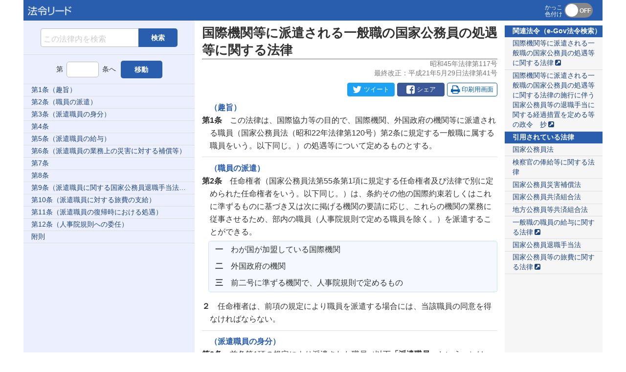

--- FILE ---
content_type: text/html
request_url: http://hourei.net/law/345AC0000000117
body_size: 7624
content:
<!DOCTYPE html>
<html lang="ja">
<head>
<!-- Global site tag (gtag.js) - Google Analytics -->
<script async src="https://www.googletagmanager.com/gtag/js?id=UA-121329179-1"></script>
<script>
window.dataLayer = window.dataLayer || [];
function gtag(){dataLayer.push(arguments);}
gtag('js', new Date());
gtag('config', 'UA-121329179-1');
</script>
<meta charset="utf-8" />
<title>国際機関等に派遣される一般職の国家公務員の処遇等に関する法律｜条文｜法令リード</title>
<meta content="「国際機関等に派遣される一般職の国家公務員の処遇等に関する法律」の全条文を掲載。任意のキーワードで条文を全文検索できるほか、印刷用に最適化されたレイアウトで必要な部分だけを印刷可能。目的の条文を素早く確認できるリンク機能や括弧部分の色分け表示機能も。スマホにも対応。" name="description" />
<meta content="width=device-width, initial-scale=1" name="viewport" />
<link href="/pub/common.css" rel="stylesheet" />
<link href="https://maxcdn.bootstrapcdn.com/font-awesome/4.7.0/css/font-awesome.min.css" rel="stylesheet" />
<link href="/pub/apple-touch-icon-180x180.png" rel="apple-touch-icon" sizes="192x192" />
<script src="https://ajax.googleapis.com/ajax/libs/jquery/3.4.1/jquery.min.js"></script>
<script src="/pub/common.js"></script>
</head>
<body>
<div id="wrapper">
<header>
<a href="https://hourei.net/">
<div id="header_logo">
<img alt="法令リード" id="logoblue" src="/pub/logoblue.png" />
</div>
</a>
<div id="kakko_wrapper">
<input id="kakko_input" type="checkbox" /><label data-off-label="OFF" data-on-label="ON" for="kakko_input" id="kakko_label"></label><span class="kakkoiro1">かっこ</span><span class="kakkoiro2">色付け</span>
</div>
</header>
<div id="drawer_button">
<span class="hambarg1"></span><span class="hambarg2"></span><span class="hambarg3"></span><span class="menutext">移動</span>
</div>
<main id="main">
<h1 id="LawTitle">
国際機関等に派遣される一般職の国家公務員の処遇等に関する法律
</h1>
<div id="LawNum">
昭和45年法律第117号
</div>
<div id="FinalRevision">
最終改正：平成21年5月29日法律第41号
</div>
<div id="sns_buttons_wrapper">
<div class="sns_button" id="twitter">
<i class="fa fa-twitter fa-fw"></i>ツイート
</div>
<div class="sns_button" id="facebook">
<i class="fa fa-facebook-square fa-fw"></i>シェア
</div>
<div class="sns_button" id="printview">
<i class="fa fa-print fa-fw"></i>印刷用画面
</div>
</div>
<div id="search_wrapper_main">
<form action="#" id="search_form_main">
<input class="search_textbox" maxlength="24" placeholder="この法律内を検索" type="search" /><input class="submit_button" type="submit" /><span class="search_button">検索</span>
</form>
</div>
<div id="jump_wrapper_main">
<form id="jump_form_main">
<span class="jump_text">第</span><input class="jump_input" maxlength="4" type="tel" /><span class="jump_text">条へ</span><span class="jump_button">移動</span>
</form>
</div>
<div id="result_wrapper_main">
<div class="result_text"></div>
<div class="result_reset">
<i class="fa fa-angle-double-left fa-fw"></i>全条文表示に戻る
</div>
</div>
<nav id="TOC"></nav>
<div id="Preamble"></div>
<div id="MainProvision">
<div class="A" id="a1">
<div class="AC">
（趣旨）
</div>
<div class="P" id="a1b1">
<p class="PS">
<b>第1条</b>　この法律は、国際協力等の目的で、国際機関、外国政府の機関等に派遣される職員<span class="kakko">（国家公務員法<span class="kakko">（昭和22年法律第120号）</span>第2条に規定する一般職に属する職員をいう。以下同じ。）</span>の処遇等について定めるものとする。
</p>
</div>
</div>
<hr />
<div class="A" id="a2">
<div class="AC">
（職員の派遣）
</div>
<div class="P" id="a2b1">
<p class="PS">
<b>第2条</b>　任命権者<span class="kakko">（国家公務員法第55条第1項に規定する任命権者及び法律で別に定められた任命権者をいう。以下同じ。）</span>は、条約その他の国際約束若しくはこれに準ずるものに基づき又は次に掲げる機関の要請に応じ、これらの機関の業務に従事させるため、部内の職員<span class="kakko">（人事院規則で定める職員を除く。）</span>を派遣することができる。
</p>
<div class="I" id="a2b1c1">
<p class="IS">
<b>一</b>　わが国が加盟している国際機関
</p>
</div>
<div class="I" id="a2b1c2">
<p class="IS">
<b>二</b>　外国政府の機関
</p>
</div>
<div class="I" id="a2b1c3">
<p class="IS">
<b>三</b>　前二号に準ずる機関で、人事院規則で定めるもの
</p>
</div>
</div>
<div class="P" id="a2b2">
<p class="PS">
<b>２</b>　任命権者は、前項の規定により職員を派遣する場合には、当該職員の同意を得なければならない。
</p>
</div>
</div>
<hr />
<div class="A" id="a3">
<div class="AC">
（派遣職員の身分）
</div>
<div class="P" id="a3b1">
<p class="PS">
<b>第3条</b>　前条第1項の規定により派遣された職員<span class="kakko">（以下<span class="kagi">「派遣職員」</span>という。）</span>は、その派遣の期間中、職員としての身分を保有するが、職務に従事しない。
</p>
</div>
</div>
<hr />
<div class="A" id="a4">
<div class="P" id="a4b1">
<p class="PS">
<b>第4条</b>　任命権者は、派遣職員についてその派遣の必要がなくなつたときは、すみやかに当該職員を職務に復帰させなければならない。
</p>
</div>
<div class="P" id="a4b2">
<p class="PS">
<b>２</b>　派遣職員は、その派遣の期間が満了したときは、職務に復帰するものとする。
</p>
</div>
</div>
<hr />
<div class="A" id="a5">
<div class="AC">
（派遣職員の給与）
</div>
<div class="P" id="a5b1">
<p class="PS">
<b>第5条</b>　派遣職員には、その派遣の期間中、俸給、扶養手当、地域手当、広域異動手当、研究員調整手当、住居手当及び期末手当のそれぞれ百分の百以内を支給することができる。
</p>
</div>
<div class="P" id="a5b2">
<p class="PS">
<b>２</b>　前項の規定による給与の支給に関し必要な事項は、人事院規則<span class="kakko">（派遣職員が検察官の俸給等に関する法律<span class="kakko">（昭和23年法律第76号）</span>の適用を受ける職員である場合にあつては、同法第3条第1項に規定する準則）</span>で定める。
</p>
</div>
</div>
<hr />
<div class="A" id="a6">
<div class="AC">
（派遣職員の業務上の災害に対する補償等）
</div>
<div class="P" id="a6b1">
<p class="PS">
<b>第6条</b>　派遣職員に関する国家公務員災害補償法<span class="kakko">（昭和26年法律第191号）</span>の規定の適用については、派遣先の機関の業務を公務とみなす。
</p>
</div>
<div class="P" id="a6b2">
<p class="PS">
<b>２</b>　派遣職員の派遣先の業務上の災害又は通勤による災害に対する補償に係る国家公務員災害補償法の規定による平均給与額については、同法第4条の規定にかかわらず、人事院規則で定める。
</p>
</div>
<div class="P" id="a6b3">
<p class="PS">
<b>３</b>　派遣職員の派遣先の業務上の災害又は通勤による災害に対し国家公務員災害補償法の規定による補償を行なう場合において、補償を受けるべき者が派遣先の機関等から同一の事由について当該災害に対する補償を受けたときは、国は、その価額の限度において、同法の規定による補償を行なわない。
</p>
</div>
</div>
<hr />
<div class="A" id="a7">
<div class="P" id="a7b1">
<p class="PS">
<b>第7条</b>　派遣職員に関する国家公務員共済組合法<span class="kakko">（昭和33年法律第128号）</span>又は地方公務員等共済組合法<span class="kakko">（昭和37年法律第152号）</span>の規定の適用については、それぞれ派遣先の機関の業務を公務とみなす。
</p>
</div>
<div class="P" id="a7b2">
<p class="PS">
<b>２</b>　派遣職員に関する国家公務員共済組合法又は地方公務員等共済組合法の規定の適用については、派遣職員の派遣先の業務上の災害又は通勤による災害に対して派遣先の機関等から補償が行なわれることとなつたため、前条第3項の規定により、当該災害に対する国家公務員災害補償法の規定による補償が行なわれないこととなつた場合における当該派遣先の機関等からの補償を同法の規定による補償に相当する補償とみなす。
</p>
</div>
</div>
<hr />
<div class="A" id="a8">
<div class="P" id="a8b1">
<p class="PS">
<b>第8条</b>　派遣職員に関する一般職の職員の給与に関する法律<span class="kakko">（昭和25年法律第95号）</span>第23条第1項又は附則第6項の規定の適用については、派遣先の機関の業務を公務とみなす。
</p>
</div>
</div>
<hr />
<div class="A" id="a9">
<div class="AC">
（派遣職員に関する国家公務員退職手当法の特例）
</div>
<div class="P" id="a9b1">
<p class="PS">
<b>第9条</b>　派遣職員に関する国家公務員退職手当法<span class="kakko">（昭和28年法律第182号）</span>第5条第1項の規定の適用については、派遣先の機関の業務を公務とみなす。
</p>
</div>
<div class="P" id="a9b2">
<p class="PS">
<b>２</b>　派遣職員に関する国家公務員退職手当法第6条の4第1項及び第7条第4項の規定の適用については、派遣の期間は、同法第6条の4第1項に規定する現実に職務をとることを要しない期間には該当しないものとみなす。
</p>
</div>
</div>
<hr />
<div class="A" id="a10">
<div class="AC">
（派遣職員に対する旅費の支給）
</div>
<div class="P" id="a10b1">
<p class="PS">
<b>第10条</b>　派遣職員には、特に必要があると認められるときは、国家公務員等の旅費に関する法律<span class="kakko">（昭和25年法律第114号）</span>に定める赴任の例に準じ旅費を支給することができる。
</p>
</div>
</div>
<hr />
<div class="A" id="a11">
<div class="AC">
（派遣職員の復帰時における処遇）
</div>
<div class="P" id="a11b1">
<p class="PS">
<b>第11条</b>　派遣職員が職務に復帰した場合における任用、給与等に関する処遇については、部内職員との均衡を失することのないよう適切な配慮が加えられなければならない。
</p>
</div>
</div>
<hr />
<div class="A" id="a12">
<div class="AC">
（人事院規則への委任）
</div>
<div class="P" id="a12b1">
<p class="PS">
<b>第12条</b>　第2条から第4条まで及び第6条の規定の実施に関し必要な事項は、人事院規則で定める。
</p>
</div>
</div>
</div>
<div class="SP" id="s1">
<div class="SPL">
附　則
</div>
<div class="noArticle">
<div class="P">
<div class="PC">
（施行期日）
</div>
<p class="PS">
<b>１</b>　この法律は、公布の日から起算して30日を経過した日から施行する。
</p>
</div>
</div>
<div class="noArticle">
<div class="P">
<div class="PC">
（経過措置）
</div>
<p class="PS">
<b>２</b>　この法律の施行の際現に国家公務員法第79条の規定に基づく人事院規則の定めるところにより休職にされ、第2条第1項各号に掲げる機関<span class="kakko">（次項及び附則第4項において<span class="kagi">「国際機関等」</span>という。）</span>の業務に従事している職員のうち、人事院規則で定めるものは、この法律の施行の日<span class="kakko">（以下<span class="kagi">「施行日」</span>という。）</span>に派遣職員となるものとする。
</p>
</div>
</div>
<div class="noArticle">
<div class="P">
<p class="PS">
<b>３</b>　施行日前に国家公務員法第79条の規定に基づく人事院規則の定めるところにより休職にされ、国際機関等の業務に従事していた期間を有する者のうち、引き続き施行日において職員として在職しているもの及びこれに準ずる者で政令で定めるもの並びに次項に規定する者に該当するものの当該休職の期間<span class="kakko">（政令で定める期間に限る。）</span>については、国家公務員退職手当法第7条第4項の規定は、適用しない。
</p>
</div>
</div>
<div class="noArticle">
<div class="P">
<p class="PS">
<b>４</b>　施行日前に国際機関等の業務に従事するため職員を退職し、かつ、引き続き当該国際機関等の業務に従事した後、引き続いて再び職員となつた者で、政令で定めるものの国家公務員退職手当法第7条第1項の規定による在職期間の計算については、先の職員としての在職期間は、後の職員としての在職期間に引き続いたものとみなす。この場合において、施行日以後の退職による退職手当の額の計算について必要な事項は、政令で定める。
</p>
</div>
</div>
</div>
<div class="SP" id="s2">
<div class="SPL">
附　則（昭和45年12月17日法律第119号）
</div>
<div class="noArticle">
<div class="P">
<div class="PC">
（施行期日等）
</div>
<p class="PS">
<b>１</b>　この法律は、公布の日から施行する。ただし、第1条中一般職の職員の給与に関する法律第19条の2第1項及び第2項の改正規定は昭和46年1月1日から、第1条中同法第8条第6項及び第8項の改正規定は同年4月1日から、附則第22項の規定は国際機関等に派遣される一般職の国家公務員の処遇等に関する法律<span class="kakko">（昭和45年法律第117号）</span>の施行の日の前日から施行する。
</p>
</div>
</div>
</div>
<div class="SP" id="s3">
<div class="SPL">
附　則（昭和48年8月10日法律第69号）
</div>
<div class="A" id="s3a1">
<div class="AC">
（施行期日等）
</div>
<div class="P" id="s3a1b1">
<p class="PS">
<b>第1条</b>　この法律は、労働者災害補償保険法の一部を改正する法律<span class="kakko">（昭和48年法律第85号）</span>の施行の日から施行する。
</p>
</div>
</div>
</div>
<div class="SP" id="s4">
<div class="SPL">
附　則（昭和55年12月1日法律第101号）
</div>
<div class="A" id="s4a1">
<div class="AC">
（施行期日等）
</div>
<div class="P" id="s4a1b1">
<p class="PS">
<b>第1条</b>　この法律は、公布の日から施行する。ただし、次の各号に掲げる規定は、当該各号に定める日から施行する。
</p>
</div>
</div>
</div>
<div class="SP" id="s5">
<div class="SPL">
附　則（昭和58年12月3日法律第82号）
</div>
<div class="A" id="s5a1">
<div class="AC">
（施行期日）
</div>
<div class="P" id="s5a1b1">
<p class="PS">
<b>第1条</b>　この法律は、昭和59年4月1日から施行する。
</p>
</div>
</div>
</div>
<div class="SP" id="s6">
<div class="SPL">
附　則（昭和60年12月21日法律第97号）
</div>
<div class="noArticle">
<div class="P">
<div class="PC">
（施行期日等）
</div>
<p class="PS">
<b>１</b>　この法律は、公布の日から施行する。ただし、題名、第1条第1項、第9条の2第4項及び第11条の6第2項の改正規定、第14条の次に二条を加える改正規定、第15条、第17条、第19条の2第3項、第19条の6及び第22条の見出しの改正規定、同条に一項を加える改正規定、附則第16項を附則第18項とし、附則第15項の次に二項を加える改正規定並びに附則第12項から第14項まで及び第23項から第29項までの規定は昭和61年1月1日から、第11条第4項の改正規定は同年6月1日から施行する。
</p>
</div>
</div>
</div>
<div class="SP" id="s7">
<div class="SPL">
附　則（昭和60年12月27日法律第105号）
</div>
<div class="A" id="s7a1">
<div class="AC">
（施行期日）
</div>
<div class="P" id="s7a1b1">
<p class="PS">
<b>第1条</b>　この法律は、昭和61年4月1日から施行する。
</p>
</div>
</div>
</div>
<div class="SP" id="s8">
<div class="SPL">
附　則（昭和61年12月4日法律第93号）
</div>
<div class="A" id="s8a1">
<div class="AC">
（施行期日）
</div>
<div class="P" id="s8a1b1">
<p class="PS">
<b>第1条</b>　この法律は、昭和62年4月1日から施行する。
</p>
</div>
</div>
</div>
<div class="SP" id="s9">
<div class="SPL">
附　則（昭和62年12月15日法律第109号）
</div>
<div class="noArticle">
<div class="P">
<div class="PC">
（施行期日等）
</div>
<p class="PS">
<b>１</b>　この法律は、公布の日から施行する。ただし、附則第11項の改正規定、附則第17項を附則第18項とし、附則第16項を附則第17項とし、附則第15項を附則第16項とする改正規定、附則第14項の改正規定、同項を附則第15項とする改正規定、附則第13項の改正規定、同項を附則第14項とする改正規定、附則第12項の改正規定、同項を附則第13項とする改正規定、附則第11項の次に一項を加える改正規定並びに附則第9項から第11項まで及び第13項から第15項までの規定は、公布の日から起算して6月を超えない範囲内において政令で定める日から施行する。
</p>
</div>
</div>
</div>
<div class="SP" id="s10">
<div class="SPL">
附　則（昭和63年12月13日法律第92号）
</div>
<div class="noArticle">
<div class="P">
<div class="PC">
（施行期日）
</div>
<p class="PS">
<b>１</b>　この法律は、公布の日から起算して6月を超えない範囲内において政令で定める日から施行する。
</p>
</div>
</div>
</div>
<div class="SP" id="s11">
<div class="SPL">
附　則（平成3年12月24日法律第109号）
</div>
<div class="A" id="s11a1">
<div class="AC">
（施行期日）
</div>
<div class="P" id="s11a1b1">
<p class="PS">
<b>第1条</b>　この法律は、平成4年4月1日から施行する。
</p>
</div>
</div>
</div>
<div class="SP" id="s12">
<div class="SPL">
附　則（平成6年6月15日法律第33号）
</div>
<div class="A" id="s12a1">
<div class="AC">
（施行期日）
</div>
<div class="P" id="s12a1b1">
<p class="PS">
<b>第1条</b>　この法律は、公布の日から起算して6月を超えない範囲内において政令で定める日から施行する。
</p>
</div>
</div>
</div>
<div class="SP" id="s13">
<div class="SPL">
附　則（平成7年3月31日法律第51号）
</div>
<div class="A" id="s13a1">
<div class="AC">
（施行期日）
</div>
<div class="P" id="s13a1b1">
<p class="PS">
<b>第1条</b>　この法律は、平成7年4月1日から施行する。
</p>
</div>
</div>
</div>
<div class="SP" id="s14">
<div class="SPL">
附　則（平成8年6月14日法律第82号）
</div>
<div class="A" id="s14a1">
<div class="AC">
（施行期日）
</div>
<div class="P" id="s14a1b1">
<p class="PS">
<b>第1条</b>　この法律は、平成9年4月1日から施行する。
</p>
</div>
</div>
</div>
<div class="SP" id="s15">
<div class="SPL">
附　則（平成8年12月11日法律第112号）
</div>
<div class="noArticle">
<div class="P">
<div class="PC">
（施行期日等）
</div>
<p class="PS">
<b>１</b>　この法律は、公布の日から施行する。ただし、次の各号に掲げる規定は、当該各号に定める日から施行する。
</p>
<div class="I" id="s14a1b1c1">
<p class="IS">
<b>一</b>　第1条中一般職の職員の給与に関する法律<span class="kakko">（以下<span class="kagi">「給与法」</span>という。）</span>第19条の2第1項及び第2項の改正規定　平成9年1月1日
</p>
</div>
<div class="I" id="s14a1b1c2">
<p class="IS">
<b>二</b>　第1条中給与法第5条第1項の改正規定、給与法第10条の3第1項の改正規定<span class="kakko">（同項第1号及び第2号を改める部分を除く。）</span>、給与法第11条の8を第11条の9とし、第11条の7の次に一条を加える改正規定、給与法第13条の4を削る改正規定、給与法第19条、第19条の4第3項及び第4項、第19条の5第2項及び第3項、第19条の7第1項並びに第23条第2項から第5項までの改正規定並びに給与法附則第9項を削る改正規定並びに第2条の規定並びに附則第14項から第17項まで及び第20項から第29項までの規定　平成9年4月1日
</p>
</div>
</div>
</div>
</div>
<div class="SP" id="s16">
<div class="SPL">
附　則（平成9年12月10日法律第112号）
</div>
<div class="noArticle">
<div class="P">
<div class="PC">
（施行期日等）
</div>
<p class="PS">
<b>１</b>　この法律は、公布の日から施行する。ただし、次の各号に掲げる規定は、当該各号に定める日から施行する。
</p>
<div class="I" id="s14a1b1c1">
<p class="IS">
<b>一</b>　第1条中一般職の職員の給与に関する法律<span class="kakko">（以下<span class="kagi">「給与法」</span>という。）</span>第5条第1項の改正規定<span class="kakko">（「同じ。）</span>」の下に「、ハワイ観測所勤務手当」を加える部分を除く。）</span>、給与法第19条の2第1項及び第2項の改正規定、給与法第19条の4第2項の改正規定<span class="kakko">（「百分の五十」を「百分の五十五」に改める部分を除く。）</span>、給与法第19条の7第2項及び第19条の10の改正規定、同条を給与法第19条の11とする改正規定、給与法第19条の9第1項の改正規定、同条を給与法第19条の10とし、給与法第19条の8を給与法第19条の9とし、給与法第19条の7の次に一条を加える改正規定並びに給与法第23条第2項、第3項、第5項、第7項及び第8項の改正規定並びに附則第3項、第10項、第13項、第14項及び第16項から第20項までの規定　平成10年1月1日
</p>
</div>
</div>
</div>
</div>
<div class="SP" id="s17">
<div class="SPL">
附　則（平成16年10月28日法律第136号）
</div>
<div class="noArticle">
<div class="P">
<div class="PC">
（施行期日）
</div>
<p class="PS">
<b>１</b>　この法律は、公布の日から施行する。
</p>
</div>
</div>
</div>
<div class="SP" id="s18">
<div class="SPL">
附　則（平成17年11月7日法律第113号）
</div>
<div class="A" id="s18a1">
<div class="AC">
（施行期日）
</div>
<div class="P" id="s18a1b1">
<p class="PS">
<b>第1条</b>　この法律は、公布の日の属する月の翌月の初日<span class="kakko">（公布の日が月の初日であるときは、その日）</span>から施行する。ただし、第2条、第3条、第5条及び第7条並びに附則第6条から第15条まで及び第17条から第32条までの規定は、平成18年4月1日から施行する。
</p>
</div>
</div>
</div>
<div class="SP" id="s19">
<div class="SPL">
附　則（平成17年11月7日法律第115号）
</div>
<div class="A" id="s19a1">
<div class="AC">
（施行期日）
</div>
<div class="P" id="s19a1b1">
<p class="PS">
<b>第1条</b>　この法律は、平成18年4月1日から施行する。
</p>
</div>
</div>
</div>
<div class="SP" id="s20">
<div class="SPL">
附　則（平成18年11月17日法律第101号）
</div>
<div class="A" id="s20a1">
<div class="AC">
（施行期日）
</div>
<div class="P" id="s20a1b1">
<p class="PS">
<b>第1条</b>　この法律は、平成19年4月1日から施行する。
</p>
</div>
</div>
</div>
<div class="SP" id="s21">
<div class="SPL">
附　則（平成19年7月6日法律第108号）
</div>
<div class="A" id="s21a1">
<div class="AC">
（施行期日）
</div>
<div class="P" id="s21a1b1">
<p class="PS">
<b>第1条</b>　この法律は、平成20年12月31日までの間において政令で定める日から施行する。ただし、次の各号に掲げる規定は、当該各号に定める日から施行する。
</p>
<div class="I" id="s21a1b1c1-2">
<p class="IS">
<b>一及び二</b>　略
</p>
</div>
<div class="I" id="s21a1b1c3">
<p class="IS">
<b>三</b>　第2条、第4条及び第5条の規定並びに次条、附則第8条、第11条<span class="kakko">（附則第8条の準用に係る部分に限る。）</span>、第20条から第22条まで、第24条、第25条、第27条から第29条まで、第33条から第35条まで及び第36条<span class="kakko">（国と民間企業との間の人事交流に関する法律<span class="kakko">（平成11年法律第224号）</span>第16条及び第24条第1項中「附則第7項」を「附則第6項」に改める改正規定に限る。）</span>の規定並びに附則第40条中内閣府設置法<span class="kakko">（平成11年法律第89号）</span>目次の改正規定及び同法第67条を削り、同法第68条を同法第67条とする改正規定　公布の日から起算して2年を超えない範囲内において政令で定める日
</p>
</div>
</div>
</div>
</div>
<div class="SP" id="s22">
<div class="SPL">
附　則（平成21年5月29日法律第41号）
</div>
<div class="A" id="s22a1">
<div class="AC">
（施行期日）
</div>
<div class="P" id="s22a1b1">
<p class="PS">
<b>第1条</b>　この法律は、公布の日から施行する。
</p>
</div>
</div>
</div>
</main>
<nav id="left_side">
<div id="search_wrapper_side">
<form action="#" id="search_form_side">
<input class="search_textbox" maxlength="24" placeholder="この法律内を検索" type="search" /><input class="submit_button" type="submit" /><span class="search_button">検索</span>
</form>
</div>
<div id="jump_wrapper_side">
<form id="jump_form_side">
<span class="jump_text">第</span><input class="jump_input" maxlength="4" type="tel" /><span class="jump_text">条へ</span><span class="jump_button">移動</span>
</form>
</div>
<div id="result_wrapper_side">
<div class="result_text"></div>
<div class="result_reset">
<i class="fa fa-angle-double-left fa-fw"></i>全条文表示に戻る
</div>
</div>
<div id="printview_wrapper_side">
<div id="printview_buttons">
<div id="printview_returnMsg_side">
<i class="fa fa-angle-double-left fa-fw"></i>元の画面に戻る
</div>
<div id="printview_printBtn_side">
<i class="fa fa-print fa-fw"></i>印刷する
</div>
</div>
<div id="printview_buttons2">
<div id="printview_caption">
印刷対象：
</div>
<div id="printview_select">
<div id="printview_msg1">
<label><input id="print_TOC" name="TOC" type="checkbox" />目次</label><label><input id="print_PRE" name="PRE" type="checkbox" />前文</label><label><input id="print_SP" name="SP" type="checkbox" />附則</label><label><input id="print_AT" name="AT" type="checkbox" />別表</label>
</div>
<div class="printview_msg">
<label><input id="print_all" name="print" type="radio" value="all" />すべての条を印刷する</label>
</div>
<div class="printview_msg">
<label><input id="print_selected" name="print" type="radio" value="select" />選択した条のみを印刷する</label>
</div>
</div>
</div>
</div>
<a href="#a1">第1条（趣旨）</a><a href="#a2">第2条（職員の派遣）</a><a href="#a3">第3条（派遣職員の身分）</a><a href="#a4">第4条</a><a href="#a5">第5条（派遣職員の給与）</a><a href="#a6">第6条（派遣職員の業務上の災害に対する補償等）</a><a href="#a7">第7条</a><a href="#a8">第8条</a><a href="#a9">第9条（派遣職員に関する国家公務員退職手当法の特例）</a><a href="#a10">第10条（派遣職員に対する旅費の支給）</a><a href="#a11">第11条（派遣職員の復帰時における処遇）</a><a href="#a12">第12条（人事院規則への委任）</a><a href="#s1">附則</a>
</nav>
<div id="right_side">
<div id="right_side_contents">
<div class="side_ext_title">
関連法令（e-Gov法令検索）
</div>
<a class="side_ext_link" href="https://elaws.e-gov.go.jp/document?lawid=345AC0000000117" target="_blank">国際機関等に派遣される一般職の国家公務員の処遇等に関する法律<i class="fa fa-external-link-square fa-fw"></i></a><a class="side_ext_link" href="https://elaws.e-gov.go.jp/document?lawid=345CO0000000350" target="_blank">国際機関等に派遣される一般職の国家公務員の処遇等に関する法律の施行に伴う国家公務員等の退職手当に関する経過措置を定める等の政令　抄<i class="fa fa-external-link-square fa-fw"></i></a>
<div class="side_ext_title">
引用されている法律
</div>
<a class="side_ext_link" href="https://hourei.net/law/322AC0000000120" target="_blank">国家公務員法</a><a class="side_ext_link" href="https://hourei.net/law/323AC0000000076" target="_blank">検察官の俸給等に関する法律</a><a class="side_ext_link" href="https://hourei.net/law/326AC0000000191" target="_blank">国家公務員災害補償法</a><a class="side_ext_link" href="https://hourei.net/law/333AC0000000128" target="_blank">国家公務員共済組合法</a><a class="side_ext_link" href="https://hourei.net/law/337AC0000000152" target="_blank">地方公務員等共済組合法</a><a class="side_ext_link" href="https://elaws.e-gov.go.jp/document?lawid=325AC0000000095" target="_blank">一般職の職員の給与に関する法律<i class="fa fa-external-link-square fa-fw"></i></a><a class="side_ext_link" href="https://hourei.net/law/328AC0000000182" target="_blank">国家公務員退職手当法</a><a class="side_ext_link" href="https://elaws.e-gov.go.jp/document?lawid=325AC0000000114" target="_blank">国家公務員等の旅費に関する法律<i class="fa fa-external-link-square fa-fw"></i></a>
</div>
</div>
<div id="page_top">
<a href="#"></a>
</div>
</div>
<div class="hidden" id="getselection_menu">
<div id="click_to_select"></div>
<div id="click_to_search"></div>
</div>
</body>
</html>


--- FILE ---
content_type: application/javascript
request_url: http://hourei.net/pub/common.js
body_size: 7203
content:
//-----------------------------------------------------
//アンカー付きのURLでアクセスされたときに該当の条にスクロールして表示する
//-----------------------------------------------------

window.addEventListener('DOMContentLoaded', function () {
  if(document.URL.match(/#[av]/)) {
    $('body,html').stop().scrollTop(0);
    setTimeout(function(){
      var index = location.href.indexOf("#");
      var $target = $(location.href.slice(index));
      var position = $target.offset().top - 48;
      $('body,html').stop().animate({scrollTop:position}, 300);
    }, 1000);

    var index = location.href.indexOf("#");
    var target = location.href.slice(index);
    $('#left_side a[href="' + target + '"]').css('color','hsla(0, 60%, 30%, 1)');
  }
});

//-----------------------------------------------------
//ページロード時とウインドウリサイズ時に#left_sideの高さを調整
//-----------------------------------------------------

$(window).on('load resize', function(){
  if(window.innerWidth >= 769) {

    if($('#printview_wrapper_side').css('display') == 'none'){//通常画面のとき
      var h =  window.innerHeight - 42;
      $('#left_side').css('height', h + 'px');
    } else {
      var h =  window.innerHeight;
      $('#left_side').css('height', h + 'px');
    }

  }
});

//-----------------------------------------------------
//#mainの高さの最小値を設定
//-----------------------------------------------------

$(window).on('load resize', function(){
  if(window.innerWidth >= 769) {
    $('#main').css('min-height', window.innerHeight + 'px');
  }
});

//-----------------------------------------------------
//frix.jsによる右サイドメニューのスクロール制御
//-----------------------------------------------------

// $(document).ready( function() { $("#right_side_contents").frix(); });

//-----------------------------------------------------
//ページロード時とウインドウリサイズ時に#right_side_contentsのスクロール時の挙動を制御
//-----------------------------------------------------

$(window).on('load resize', function(){

  var h = window.innerHeight - 52
  var $right = $('#right_side_contents');
  $right.css('min-height', h + 'px');

  var diff = $right.height() - window.innerHeight + 52;

  if(diff >= 0) { //画面の高さよりも$rightの高さが高いとき
    $(window).scroll(function () {
      var current = $(this).scrollTop(); //現在のスクロール位置

      if (current > diff) {  //diff以上スクロールしているときに実行
        $right.css('position','fixed');
        $right.css('top','');
        $right.css('bottom','0');
        return false;
      } else {
        $right.css('position','static');
        $right.css('bottom','');
        $right.css('top','');
        return false;
      }
    });
  } else { //$rightの高さよりも画面の高さが高いとき
    $right.css('position','fixed');
    $right.css('top','52px');
  }

});


// $(window).on('load resize', function(){

//   var $right = $('#right_side_contents');
//   var diff = $right.height() - window.innerHeight + 52;
//   var current = 0; //現在のスクロール位置
//   // var offset = 0;
//   // var before = 0;

//   if(diff >= 0) { //画面の高さよりも$rightの高さが高いとき

//     $(window).scroll(function () {
//       current = $(window).scrollTop(); //現在のスクロール位置

//       if (current > diff) {  //diff以上スクロールしているときに実行
//         $right.css('position','fixed');
//         $right.css('top','');
//         $right.css('bottom','0');
//         return false;
//       } else {
//         $right.css('position','static');
//         $right.css('bottom','');
//         $right.css('top','');
//         return false;
//       }
//     });
//   } else { //$rightの高さよりも画面の高さが高いとき
//     $right.css('position','fixed');
//     $right.css('top','52px');
//   }


// });

//-----------------------------------------------------
//#ページロード時とウインドウリサイズ時に#right_sideの高さを設定
//-----------------------------------------------------

// $(window).on('load resize', function(){
//   if(window.innerWidth >= 769) {
//     var h =  window.innerHeight - 68
//     $('#right_side').css('height', h + 'px');
//   }
// });


$(function(){//jQueryここから


//-----------------------------------------------------
//TOCの目次（編章節款目）のリンクをクリックした時の処理
//-----------------------------------------------------

$('#TOC a').on('click', function() {
  var $target = $($(this).attr("href"));
  var position = $target.offset().top - 48;
  $('body,html').animate({scrollTop:position}, 300, 'swing');
  return false;
});


//-----------------------------------------------------
//かっこ表示切り替え
//-----------------------------------------------------

$('#kakko_input').on('click', function() {
  $('.kakko').toggleClass('color_on');
});


//-----------------------------------------------------
//ハンバーガーボタンをクリックしたときの処理
//-----------------------------------------------------

$('#drawer_button').on('click', function() {
  $(this).toggleClass('action');
  $('#left_side').toggleClass('action');
});

//-----------------------------------------------------
//ページ内検索
//-----------------------------------------------------

// $('.search_button').on('click', function() {

//   //$search_inputはクリックされた検索ボタンと同一フォーム内の検索ボックス
//   var $search_input = $(this).prev().prev();
//   var input_value = $search_input.val();

//   //入力欄が空のとき
//   if (input_value.replace(/[\t\s ]/g, '').length == 0) {
//     alert('検索したい言葉を入力してください');
//     $search_input.val('');
//     return false;
//   }

//   //入力欄に使用不可の文字があるとき
//   if (input_value.match(/[a-zA-Z0-9!"#$%&'()=~|/^\\@`\[\]{};+:*,.<>/\\?_\s-]/g) != null) {
//     alert('半角の英数字、記号は検索できません');
//     $search_input.val('');
//     return false;
//   }

//   //検索結果表示用のレイアウトにする
//   $('h2,h3,h4,h5,h6,hr,#TOC,#Preamble,.SP,.AppdxTable').addClass('hidden');
//   $('#jump_wrapper_main,#jump_wrapper_side').hide();
//   $('.highlight').contents().unwrap();//<span class='highlight'></span>を除去
//   $('.search_hr').remove();
//   $('.A,#left_side a').removeClass('hidden');//メインとサイドのすべての条を表示する
//   $('#printview').addClass('disabled');//「印刷用画面」ボタンを無効化
//   // $('#left_side a[href*="b"]').hide();//サイドの「項」を非表示にする
//   if(window.innerWidth > 769) {
//     $('.side_title1,.side_title2,.side_title3,.side_title4,.side_title5').hide();
//   }

//   var word = input_value;

//   //各条に検索クエリが含まれているかどうかチェックし、ヒットしたらハイライトする
//   $('.A').each(function() {
//     $(this).html($(this).html().replace(new RegExp(word,"g"),"<span class='highlight'>" + word + "</span>"));

//     if ($(this).html().indexOf('highlight') == -1){
//       $(this).addClass('hidden');
//       var hidden_article_id = '#' + $(this).attr('id')
//       $('#left_side a[href="' + hidden_article_id + '"]').addClass('hidden');
//     } else {
//       $(this).before('<hr class="search_hr">');
//     }
//   });

//   $('#left_side a[href="#s1"]').addClass('hidden');//附則へのリンクを非表示
//   $('#left_side a[href^="#t"]').addClass('hidden');//別表へのリンクを非表示

//   //検索結果数のカウント
//   var result_count
//   if ($('#MainProvision').html().match(/highlight/g)) {
//     result_count = $('#MainProvision').html().match(/highlight/g).length;
//   } else {
//     result_count = 0;
//   }

//   var result_msg = "検索結果：" + result_count + "件";

//   $('.result_text').text(result_msg);
//   $('.search_textbox').blur();
//   $('#result_wrapper_main,#result_wrapper_side').css('display','flex');
//   $('body,html').scrollTop(0);

//   return false;
// });


//-----------------------------------------------------
//ページ内検索
//-----------------------------------------------------

$('.search_button').on('click', function() {

  //$search_inputはクリックされた検索ボタンと同一フォーム内の検索ボックス
  var $search_input = $(this).prev().prev();
  var input_value = $search_input.val();

  //入力欄が空のとき又は空白文字のみのとき
  if (input_value.replace(/[\t\s 　]/g, '').length == 0) {
    alert('検索したい言葉を入力してください');
    $search_input.val('');
    return false;
  }

  //クエリに空白文字が含まれているとき
  if (input_value.match(/[\t\s 　]/g) != null) {
    alert('検索語にスペースを含むことはできません');
    $search_input.val('');
    return false;
  }

  //クエリに使用不可文字が含まれているとき
  if (input_value.match(/[a-zA-Z!"#$%&'()=~|/^\\@`\[\]{};+:*,.<>/\\?_\s-]/g) != null) {
    alert('半角の英字、記号を含めた検索はできません');
    $search_input.val('');
    return false;
  }

  //クエリが数字のみのとき
  if (input_value.match(/^[0-9]*$/g) != null) {
    alert('半角数字のみの検索はできません');
    $search_input.val('');
    return false;
  }

  //検索結果表示用のレイアウトにする
  $('h2,h3,h4,h5,h6,hr,#TOC,#Preamble,.SP,.AppdxTable').addClass('hidden');
  $('#jump_wrapper_main,#jump_wrapper_side').hide();
  $('.highlight').contents().unwrap();//<span class='highlight'></span>を除去
  $('.search_hr').remove();
  $('.A,#left_side a').removeClass('hidden');//メインとサイドのすべての条を表示する
  $('#printview').addClass('disabled');//「印刷用画面」ボタンを無効化
  // $('#left_side a[href*="b"]').hide();//サイドの「項」を非表示にする
  if(window.innerWidth > 769) {
    $('.side_title1,.side_title2,.side_title3,.side_title4,.side_title5').hide();
  }

  var word = input_value;

  //各条に検索クエリが含まれているかどうかチェックし、ヒットしたらハイライトする
  $('.A').each(function() {
    $(this).html($(this).html().replace(new RegExp(word,"g"),"<span class='highlight'>" + word + "</span>"));

    if ($(this).html().indexOf('highlight') == -1){
      $(this).addClass('hidden');
      var hidden_article_id = '#' + $(this).attr('id')
      $('#left_side a[href="' + hidden_article_id + '"]').addClass('hidden');
    } else {
      $(this).before('<hr class="search_hr">');
    }
  });

  $('#left_side a[href="#s1"]').addClass('hidden');//附則へのリンクを非表示
  $('#left_side a[href^="#t"]').addClass('hidden');//別表へのリンクを非表示

  //検索結果数のカウント
  var result_count
  if ($('#MainProvision').html().match(/highlight/g)) {
    result_count = $('#MainProvision').html().match(/highlight/g).length;
  } else {
    result_count = 0;
  }

  var result_msg = "検索結果：" + result_count + "件";

  $('.result_text').text(result_msg);
  $('.search_textbox').blur();
  $('#result_wrapper_main,#result_wrapper_side').css('display','flex');
  $('body,html').scrollTop(0);

  // $('body').css('background-color','#fff');

  return false;
});


//-----------------------------------------------------
//検索フォームがsubmitされたとき（Enterキー押下）
//-----------------------------------------------------

$('#search_form_main,#search_form_side').submit(function() {
  $(this).children('.search_button').trigger('click');
  return false;
});

//-----------------------------------------------------
//検索結果をリセットして、もとの全条文表示に戻す
//-----------------------------------------------------

$('.result_reset').on('click', function() {
  $('.hidden').removeClass('hidden');
  $('#getselection_menu').addClass('hidden');
  $('#jump_wrapper_main,#jump_wrapper_side').show();
  $('.highlight').contents().unwrap();//<span class='highlight'></span>を除去
  $('.search_hr').remove();
  $('#result_wrapper_main,#result_wrapper_side').hide();
  $('.search_textbox').val('');
  $('#printview').removeClass('disabled');
  if(window.innerWidth >= 769) {
    $('.side_title1,.side_title2,.side_title3,.side_title4,.side_title5').show();
    $('#jump_wrapper_main').hide();
  }
  return false;
});


//-----------------------------------------------------
//条移動ボタンをクリックした時の処理
//-----------------------------------------------------

$('.jump_button').on('click', function() {

  //$jump_input：クリックされたジャンプボタンと同一フォーム内のテキストボックス
  var $jump_input = $(this).prev().prev();

  var input_value = $jump_input.val();
  var target = $('#a' + input_value);
  if(target.length){
    var position = target.offset().top - 48;
    if(window.innerWidth < 769 && $(this).parent().parent().attr('id')=="jump_wrapper_side") {
      $('#drawer_button,#left_side').toggleClass('action');
    }
    $('body,html').animate({scrollTop:position}, 300, 'swing');
    $jump_input.blur();
    $jump_input.val('');
  } else {
    if(input_value.length){
      alert("この条はありません。");
    }else{
      alert("条番号を入力してください。");
    }
    $jump_input.val('');
  }

});

//-----------------------------------------------------
//条移動フォームがsubmitされたとき（Enterキー押下）
//-----------------------------------------------------

$('#jump_form_side,#jump_form_main').submit(function() {
  $(this).children('.jump_button').trigger('click');
  return false;
});

//-----------------------------------------------------
//条移動フォームのテキストボックスのフォーカス時に入力内容をクリア
//-----------------------------------------------------

$('.jump_input').on('focus', function() {
  $(this).val('');
  return false;
});

//-----------------------------------------------------
//マウスドラッグで文字列を選択したときに、ハイライト／検索のメニューを表示する
//-----------------------------------------------------

$('#MainProvision').on('mouseup', function(e){
  if($('#printview_wrapper_side').css('display') == 'none'){//印刷用画面でないとき
    if(window.getSelection){
      str = window.getSelection().toString();
      if(str !== '' && str !== '\n' && str.match(/^[0-9]*$/) == null){  //文章チェック
        var x = e.clientX;
        var y = e.clientY;

        var str_cut = str.slice(0,16);
        if(str.length > 17) {
          str_cut = str_cut + "…" ;
        }

        var sel_text = "「" + str_cut + "」をハイライト"
        var sea_text = "「" + str_cut + "」を検索"
        // var copy_text = "「" + str_cut + "」をコピー"

        $('#click_to_select').text(sel_text);
        $('#click_to_search').text(sea_text);
        // $('#click_to_copy').text(copy_text);


        $(document).on("click", "#click_to_select", function(){//「・・をハイライト」
          $('.A').each(function() {
            $(this).html($(this).html().replace(new RegExp(str,"g"),"<span class='highlight2'>" + str + "</span>"));
          });
          $('#getselection_menu').addClass('hidden');
        });

        $(document).on("click", "#click_to_search", function(){//「・・を検索」
          $('#search_wrapper_side .search_textbox').val(str);
          $('#search_wrapper_side .search_button').click();
          $('#getselection_menu').addClass('hidden');
        });

        // $(document).on("click", "#click_to_copy", function(){
        //   document.execCommand('copy');
        //   $('#getselection_menu').addClass('hidden');
        // });

        $('#getselection_menu').css('left',x+10);
        $('#getselection_menu').css('top',y+10);
        $('#getselection_menu').removeClass('hidden');
      }
    }
  }
});


$('#wrapper').on('mousedown', function(){
  $('#getselection_menu').addClass('hidden');
  $('.highlight2').contents().unwrap();//<span class='highlight2'></span>を除去
});


//-----------------------------------------------------
//マウスドラッグで選択した文字列に下線を引く（印刷用画面のとき）
//-----------------------------------------------------

// $('#main').on('mouseup', function(){
//   if($('#printview_wrapper_side').css('display') == 'block'){//印刷用画面のとき
//     if(window.getSelection){
//       str = window.getSelection().toString();
//       if(str !== '' && str !== '\n'){  //文章チェック

//         var sel = window.getSelection();
//         if(!sel.rangeCount) return; //範囲選択されている箇所がない場合は何もせず終了

//         var range = sel.getRangeAt(0);
//         var newNode = document.createElement('span');
//         newNode.setAttribute('style', 'background-color: blue;'); //範囲選択箇所の背景を青にする
//         newNode.innerHTML = sel.toString();
//         range.deleteContents();    // 範囲選択箇所を一旦削除
//         range.insertNode(newNode); // 範囲選択箇所の先頭から、修飾したspanを挿入

//       }
//     }
//   }
// });



//-----------------------------------------------------
//マウスドラッグで選択した文字列と同じ文字列をすべてハイライトする
//-----------------------------------------------------

// $('#main').on('mouseup', function(){
//   if($('#printview_wrapper_side').css('display') == 'none'){//印刷用画面でないとき
//     if(window.getSelection){
//       str = window.getSelection().toString();
//       if(str !== '' && str !== '\n'){  //文章チェック
//         $('.A').each(function() {
//           $(this).html($(this).html().replace(new RegExp(str,"g"),"<span class='highlight2'>" + str + "</span>"));
//         });
//       }
//     }
//   }
// });

//-----------------------------------------------------
//画面をクリックしてハイライトを消す
//-----------------------------------------------------

// $('#main').on('mousedown', function(){
//   $('.highlight2').contents().unwrap();//<span class='highlight2'></span>を除去
// });


//-----------------------------------------------------
//ページトップへ戻るボタンの表示／非表示
//-----------------------------------------------------

var $page_top = $('#page_top');

$(window).scroll(function () {
  if ($(this).scrollTop() > 500) {  //500pxスクロールしたら表示
    $page_top.fadeIn();
    return false;
  } else {
    $page_top.fadeOut();
    return false;
  }
});

//-----------------------------------------------------
//ページトップへ戻るボタンをクリックしたときの処理
//-----------------------------------------------------

$page_top.on('click', function() {
  $('body,html').animate({scrollTop:0}, 300, 'swing');
  return false;
});


//-----------------------------------------------------
//サイドメニューのリンクをクリックした時の処理
//-----------------------------------------------------

$('#left_side a').on('click', function() {

  if($('#printview_wrapper_side').css('display') == 'none'){//通常画面のとき

    if(window.innerWidth < 769) {
      $('#drawer_button,#left_side').toggleClass('action');
    }

    var position = $($(this).attr("href")).offset().top - 48;//クリックされたリンクの条の縦の位置
    $('body,html').animate({scrollTop:position}, 300, 'swing');

    //項のリンクを表示
    // if(window.innerWidth >= 769) {
    //   var id = $(this).attr("href");
    //   if(id.indexOf('b') == -1) {
    //     $('#left_side a[href^="' + id + 'b"]').slideDown(200);
    //   }
    // }

    return false;

  } else {//印刷用画面のとき

    if($(this).hasClass('disabled')){
      return false;//何もしない
    } else {
      if($(this).hasClass('selected')){
        $(this).removeClass('selected');
        $(this).children('i').addClass('fa-square');
        $(this).children('i').removeClass('fa-check-square');
        $($(this).attr("href")).addClass('hidden');
        return false;
      } else {
        $(this).addClass('selected');
        $(this).children('i').removeClass('fa-square');
        $(this).children('i').addClass('fa-check-square');
        $($(this).attr("href")).removeClass('hidden');
        return false;
      }
    }
  }

});

//-----------------------------------------------------
//メイン画面の「印刷用画面」ボタンをクリックしたときの処理
//-----------------------------------------------------

$('#printview').on('click', function() {
    var head = document.getElementsByTagName('head')[0];
    var link = document.createElement('link');
    link.rel = 'stylesheet';
    link.href = '/pub/print.css';
    link.id = 'printCSS';
    head.appendChild(link);

    $('input[name=print]:eq(0)').prop('checked', true);

    // $('#left_side a').addClass('hidden');
    $('#TOC,#Preamble,.SP,.AppdxTable').addClass('hidden');


    var h =  window.innerHeight;
    $('#left_side').css('height', h + 'px');

    if($('#TOC').html().length == 0){
      $('#print_TOC').prop("disabled", true);
      $('#print_TOC').parent().addClass('disabled');
    }

    if($('#Preamble').html().length == 0){
      $('#print_PRE').prop("disabled", true);
      $('#print_PRE').parent().addClass('disabled');
    }

    if($('.SP').length == 0){
      $('#print_SP').prop("disabled", true);
      $('#print_SP').parent().addClass('disabled');
    }

    if($('.AppdxTable').length == 0){
      $('#print_AT').prop("disabled", true);
      $('#print_AT').parent().addClass('disabled');
    }

    var icon_checked_disabled = '<i class="fa fa-check-square fa-fw disabled"></i>';
    $('#left_side a').prepend(icon_checked_disabled);
    $('#left_side a').addClass('disabled');

    //印刷用画面で条文を編集可能にする（contenteditable）
    // $('#main').attr('contentEditable', true);

    return false;
});


//-----------------------------------------------------
//印刷用画面の「元の画面に戻る」リンクをクリックしたときの処理
//-----------------------------------------------------

$('#printview_returnMsg_side').on('click', function() {
  $('#printCSS').remove();
  $('#left_side a').removeClass('selected disabled');
  $('#left_side a i').remove();
  $('#MainProvision .A,#TOC,#Preamble,.SP,.AppdxTable').removeClass('hidden');
  $('.PartTitle,.ChapterTitle,.SectionTitle,.SubsectionTitle,.DivisionTitle').removeClass('hidden');
  $('input[name=TOC]').prop('checked', false);
  $('input[name=PRE]').prop('checked', false);
  $('input[name=SP]').prop('checked', false);
  $('input[name=AT]').prop('checked', false);

  var h =  window.innerHeight - 42;
    $('#left_side').css('height', h + 'px');
});

//-----------------------------------------------------
//印刷用画面の「印刷」ボタンをクリックしたときの処理
//-----------------------------------------------------

$('#printview_printBtn_side').on('click', function() {
  window.print();
});


// $('#printview_printBtn_side').on('click', function() {
//     printPreviewIE11();
// });

// function printPreviewIE11(){
//   if(document.body.insertAdjacentHTML == null) return;
//   var sWebBrowserCode = '<object width="0" height="0" classid="CLSID:8856F961-340A-11D0-A96B-00C04FD705A2"></object>';
//   document.body.insertAdjacentHTML('beforeEnd', sWebBrowserCode);
//   var objWebBrowser = document.body.lastChild;
//   if(objWebBrowser == null) return;
//   objWebBrowser.ExecWB(7, 1);
//   document.body.removeChild(objWebBrowser);
// }

//-----------------------------------------------------
//印刷用画面の印刷対象設定
//-----------------------------------------------------

//印刷対象：目次
$('input[name=TOC]').on('change', function() {
    $('#TOC').toggleClass('hidden');
});

//印刷対象：前文
$('input[name=PRE]').on('change', function() {
  $('#Preamble').toggleClass('hidden');
});

//印刷対象：附則
$('input[name=SP]').on('change', function() {
  $('.SP').toggleClass('hidden');
});

//印刷対象：別表
$('input[name=AT]').on('change', function() {
  $('.AppdxTable').toggleClass('hidden');
});

//「すべての条を印刷する」／「選択した条のみを印刷する」チェック状態が変更されたとき
$('input[name=print]').on('change', function() {

  if($(this).val()==='select'){//選択された条のみを印刷　になった場合
    $('#left_side a i').remove();
    $('#left_side a').removeClass('disabled');

    var icon_blank = '<i class="fa fa-square fa-fw"></i>';
    $('#left_side a').prepend(icon_blank);

    $('#MainProvision .A').addClass('hidden');
    $('.PartTitle,.ChapterTitle,.SectionTitle,.SubsectionTitle,.DivisionTitle').addClass('hidden');

  } else {//すべての条を印刷　になった場合
    $('#left_side a i').remove();
    $('#left_side a').removeClass('selected');

    var icon_checked_disabled = '<i class="fa fa-check-square fa-fw disabled"></i>';
    $('#left_side a').prepend(icon_checked_disabled);
    $('#left_side a').addClass('disabled');

    $('#MainProvision .A').removeClass('hidden');
    $('.PartTitle,.ChapterTitle,.SectionTitle,.SubsectionTitle,.DivisionTitle').removeClass('hidden');
  }

});



// $('input[name=print]').on('change', function() {

//   if($(this).val()==='select'){//選択された条のみを印刷　の場合
//     var checkbox_tag = '<input type="checkbox">';
//     var icon_tag2 = '<i class="fa fa-check-square fa-fw"></i>';
//     var icon_tag1 = '<i class="fa fa-square fa-fw"></i>';

//     $('#left_side a').prepend(icon_tag1);
//     // $('#left_side a').before(checkbox_tag);
//     // $('#left_side a').wrapInner('<label></label>');
//     // $('#left_side a').slideDown(200);

//     $('#left_side a').removeClass('hidden');
//     $('#MainProvision .A').addClass('hidden');
//     $('.PartTitle,.ChapterTitle,.SectionTitle,.SubsectionTitle,.DivisionTitle').addClass('hidden');

//   } else {//すべての条を印刷　の場合
//     $('#left_side a input').remove();
//     $('#MainProvision .A').removeClass('hidden');;
//     $('.PartTitle,.ChapterTitle,.SectionTitle,.SubsectionTitle,.DivisionTitle').removeClass('hidden');
//     $('#left_side a').removeClass('selected');
//     // $('#left_side a').slideUp(200);
//     $('#left_side a').addClass('hidden');
//   }

// });


//-----------------------------------------------------
//TwitterとFacebookボタン
//-----------------------------------------------------

function popupWindow(url) {
    window.open(url, '', 'width=580,height=400,menubar=no,toolbar=no,scrollbars=yes');
}

$('#twitter').on('click', function() {
    var twHref = 'https://twitter.com/share?text='+encodeURIComponent(document.title)+'&url='+encodeURIComponent(location.href);
    popupWindow(twHref); 
    return false;
});

$('#facebook').on('click', function() {
    var fbHref = 'http://www.facebook.com/share.php?u='+encodeURIComponent(location.href);
    popupWindow(fbHref); 
    return false;
});



});//jQueryここまで

